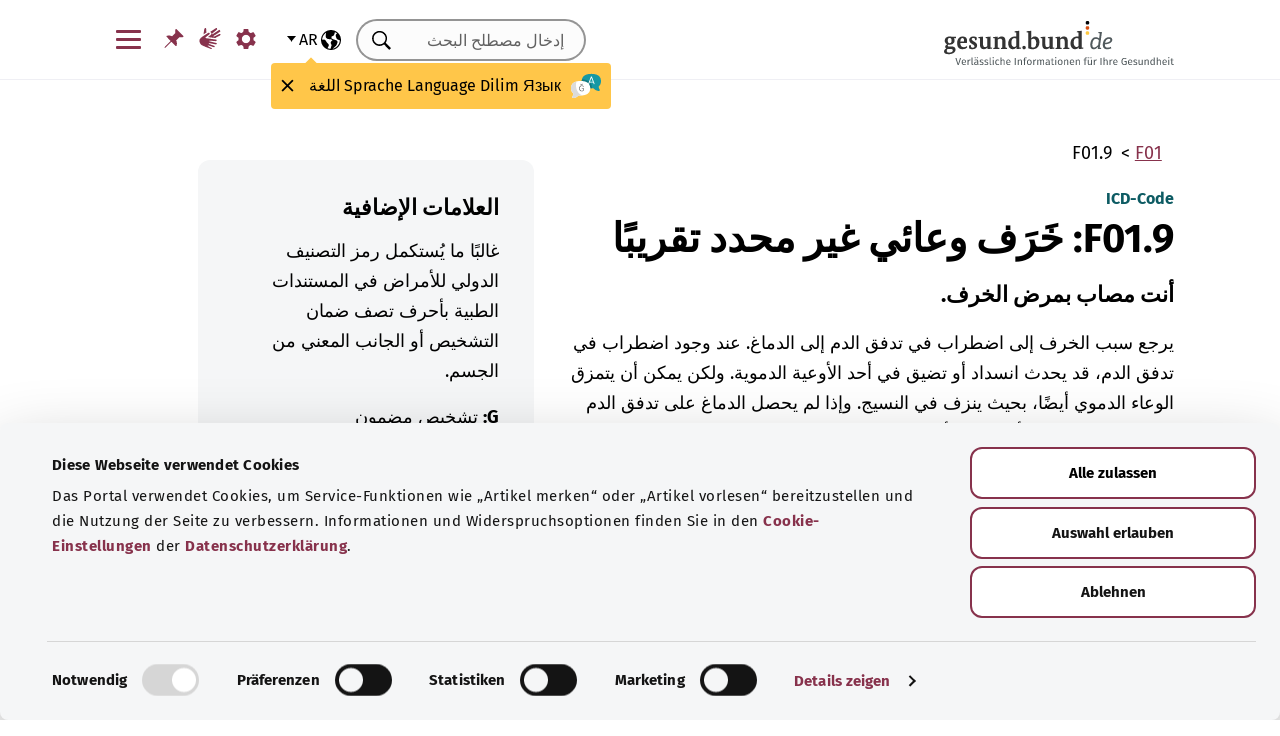

--- FILE ---
content_type: text/html; charset=utf-8
request_url: https://gesund.bund.de/ar/icd-code-suche/f01-9
body_size: 14086
content:
<!DOCTYPE html>
<html dir="rtl" lang="ar">
<head> <meta charset="utf-8">
<!--	implemented by https://www.queo.de/	This website is powered by TYPO3 - inspiring people to share!	TYPO3 is a free open source Content Management Framework initially created by Kasper Skaarhoj and licensed under GNU/GPL.	TYPO3 is copyright 1998-2026 of Kasper Skaarhoj. Extensions are copyright of their respective owners.	Information and contribution at https://typo3.org/
-->
<link rel="icon" href="/_assets/1de4d85ce6099b066b6c08e5ccf4c407/Icons/favicon.ico" type="image/vnd.microsoft.icon">
<title>رمز التصنيف الدولي للأمراض-10: ‎F01.9 خَرَف وعائي غير محدد تقريبًا</title>
<meta name="generator" content="TYPO3 CMS">
<meta name="viewport" content="width=device-width, initial-scale=1">
<meta name="description" content="يمكنك الاطلاع هنا على توضيحات كود تشخيص التصنيف الدولي للأمراض &quot;‎F01.9 خَرَف وعائي غير محدد تقريبًا&quot; وفئاته الفرعية.">
<meta property="og:image" content="/fileadmin/_processed_/2/d/csm_220504_illustration-titelfoto-ICD_6009cb7abb.jpg">
<meta property="og:url" content="https://gesund.bund.de/ar/icd-code-suche/f01-9">
<meta property="og:title" content="رمز التصنيف الدولي للأمراض-10: ‎F01.9 خَرَف وعائي غير محدد تقريبًا">
<meta property="og:description" content="يمكنك الاطلاع هنا على توضيحات كود تشخيص التصنيف الدولي للأمراض &quot;‎F01.9 خَرَف وعائي غير محدد تقريبًا&quot; وفئاته الفرعية.">
<meta property="og:type" content="article">
<meta name="twitter:card" content="summary">
<meta name="twitter:title" content="رمز التصنيف الدولي للأمراض-10: ‎F01.9 خَرَف وعائي غير محدد تقريبًا">
<meta name="twitter:description" content="يمكنك الاطلاع هنا على توضيحات كود تشخيص التصنيف الدولي للأمراض &quot;‎F01.9 خَرَف وعائي غير محدد تقريبًا&quot; وفئاته الفرعية.">
<meta name="google-site-verification" content="DcDbgl2Gs6a6MXyVLukxOnK8e1hkYHrhoEyVTiLoQ1g">
<meta name="apple-mobile-web-app-capable" content="no">
<link rel="preload" as="font" type="font/woff2" crossorigin="anonymous" href="/_assets/1de4d85ce6099b066b6c08e5ccf4c407/Fonts/FiraSans-Bold.woff2?1766152084" >
<link rel="preload" as="font" type="font/woff2" crossorigin="anonymous" href="/_assets/1de4d85ce6099b066b6c08e5ccf4c407/Fonts/FiraSans-Medium.woff2?1766152084" >
<link rel="preload" as="font" type="font/woff2" crossorigin="anonymous" href="/_assets/1de4d85ce6099b066b6c08e5ccf4c407/Fonts/FiraSans-Regular.woff2?1766152084" >
<link rel="stylesheet" href="/_assets/1de4d85ce6099b066b6c08e5ccf4c407/Css/main.bundle.css?1766152084" media="all" integrity="sha384-OjVTp+BMubOhp9Ws0ynAUh60bno3HHEWakpBbgWlq4EL1zM0rK/uVNYlYWS83JQK" crossorigin="anonymous">
<script> function loadSettings() { const value = '; ' + document.cookie; const parts = value.split('; gb_darstellung='); const data = parts.pop().split(';').shift(); const settings = data.length ? JSON.parse(data) : null; if (settings && settings.font_size) { document.documentElement.classList.remove('font-size--default'); document.documentElement.classList.add('font-size--' + settings.font_size); } if (settings && settings.color_scheme) { document.documentElement.classList.remove('color-scheme--default'); document.documentElement.classList.add('color-scheme--' + settings.color_scheme); } } loadSettings();
</script>
<script type="application/ld+json">{
    "@context": "http://schema.org",
    "@type": "BreadcrumbList",
    "itemListElement": [
        {
            "@type": "ListItem",
            "position": 1,
            "name": "البحث في رمز التصنيف الدولي للأمراض",
            "item": "https://gesund.bund.de/ar/icd-code-suche"
        },
        {
            "@type": "ListItem",
            "position": 2,
            "name": "F01.9"
        }
    ]
}</script>
<link rel="apple-touch-icon" href="/apple-touch-icon.png"><script id="Cookiebot" src="https://consent.cookiebot.com/uc.js" data-cbid="b2486f07-ff46-419b-a561-fadf016f92ac" type="text/javascript" async></script>
<link rel="canonical" href="https://gesund.bund.de/ar/icd-code-suche/f01-9">
<link rel="alternate" hreflang="de" href="https://gesund.bund.de/icd-code-suche/f01-9">
<link rel="alternate" hreflang="en" href="https://gesund.bund.de/en/icd-code-search/f01-9">
<link rel="alternate" hreflang="tr" href="https://gesund.bund.de/tr/icd-kodu-arama/f01-9">
<link rel="alternate" hreflang="ru" href="https://gesund.bund.de/ru/icd-code-suche/f01-9">
<link rel="alternate" hreflang="ar" href="https://gesund.bund.de/ar/icd-code-suche/f01-9">
<link rel="alternate" hreflang="x-default" href="https://gesund.bund.de/icd-code-suche/f01-9">
</head>
<body data-tracking-site="1">
<div class="app theme-default" data-type="110"> <div class="cookie-consent"> <div class="container"> <p></p><p class="cookie-consent__text">تستخدم البوابة ملفات تعريف الارتباط لتوفير وظائف الخدمة مثل تذكر المقال" ولتحسين استخدام الموقع. يمكنك العثور على خيارات المعلومات والاعتراض في إعدادات ملفات تعريف الارتباط الخاصة بإعلان حماية البيانات.</p>" <div class="cookie-consent__btn-group"> <button class="btn btn--outline disable">رفض</button> <button class="btn btn--outline enable">السماح بجميع ملفات تعريف الارتباط</button> </div> </div> </div>	<header class="header">
<div class="header__submenu"> <div class="container">	<a href="#skipNavigation30" class="visually-hidden">تخطي التنقل</a> <div class="header__wrapper-submenu"> <a href="/ar/" class="header__submenu-item brand"> <picture> <img id="gesund-bund-logo" class="icon icon--brand" src="/_assets/1de4d85ce6099b066b6c08e5ccf4c407/Icons/gesund-logo.svg?1766152084" alt="gesund.bund.de - Verlässliche Informationen für Ihre Gesundheit" title="إلى الصفحة الرئيسية" width="330" height="64" /> <img id="gesund-bund-logo-dark-mode" class="icon icon--brand dark-mode" src="/_assets/1de4d85ce6099b066b6c08e5ccf4c407/Icons/gesund-logo--dark-mode.svg?1766152084" alt="gesund.bund.de - Verlässliche Informationen für Ihre Gesundheit" title="إلى الصفحة الرئيسية" width="330" height="64" /> </picture> </a> <div id="language-navigation"> <div class="language-picker"> <button id="select-language-btn" class="language-picker__btn tooltip-trigger" aria-controls="select-language-list" aria-label="اختيار اللغة" aria-describedby="current-language" aria-expanded="false"> <svg width="20" height="20" version="1.1" id="Layer_1" xmlns="http://www.w3.org/2000/svg" xmlns:xlink="http://www.w3.org/1999/xlink" x="0px" y="0px" viewBox="0 0 512 512" enable-background="new 0 0 512 512" xml:space="preserve" aria-hidden="true"> <path d="M437,75C388.7,26.6,324.4,0,256,0S123.3,26.6,75,75C26.6,123.3,0,187.6,0,256s26.6,132.7,75,181 c48.4,48.4,112.6,75,181,75s132.7-26.6,181-75c48.4-48.4,75-112.6,75-181S485.4,123.3,437,75z M252.9,347.3l10.6,21.1 c5.5,11,6.7,23.6,3.3,35.4l-22.3,77.9c-26.5-1.3-52.1-7.2-76-17.2l26.6-53.2c9.1-18.1,5.5-39.9-8.8-54.3l-13.8-13.8 c-21.3-21.3-39-45.9-52.5-72.8c-9.3-18.6-29.3-28.8-49.8-25.3l-40.2,6.7C31.1,193,54.5,137.9,96.2,96.2 c10.6-10.6,22.2-20.1,34.4-28.3l-11.7,82c0,0.3-0.1,0.6-0.1,0.9c-2.4,18.5,2.8,36.9,14.8,52.1c13,16.4,32.4,27,53.3,29.1l65,6.6 l42.9,21.5l-33,33C247.4,307.4,243.8,329.2,252.9,347.3z M415.8,415.8c-32.2,32.2-72.5,53.5-116.3,62l81.2-71.1 c10.6-9.2,18.5-21.2,22.9-34.5l16.4-49.2c4-11.9,3.1-24.7-2.5-35.9c-5.6-11.2-15.3-19.6-27.2-23.6l-64.6-21.5l-55.5-27.7 l-3.2-39.5c1.6-3.2,4.2-5.8,7.5-7.4l39.5-19.8c11.8-5.9,20.6-16.5,24.2-29.2l18.4-65c19.8,9.9,38.1,22.7,54.6,38.2L396,102 c-17.6,11.7-25.2,33.9-18.5,54l19.2,57.6c4.7,14,15.8,25.1,29.7,29.7l55.5,18.5C480.5,320,457.1,374.5,415.8,415.8z" /> </svg> <span id="current-language" class="active_language"> <span class="visually-hidden">اللغة المختارة</span> <abbr title="عربي">ar</abbr> </span> </button> <ul id="select-language-list" class="language-picker__list"> <li id="language-de" class="language-picker__option "> <a href="https://gesund.bund.de/icd-code-suche/f01-9" hreflang="de" title="الألمانية"> <span>Deutsch</span> </a> </li> <li id="language-en" class="language-picker__option "> <a href="https://gesund.bund.de/en/icd-code-search/f01-9" hreflang="en" title="الإنجليزية"> <span>English</span> </a> </li> <li id="language-tr" class="language-picker__option "> <a href="https://gesund.bund.de/tr/icd-kodu-arama/f01-9" hreflang="tr" title="التركية"> <span>Türkçe</span> </a> </li> <li id="language-ru" class="language-picker__option "> <a href="https://gesund.bund.de/ru/icd-code-suche/f01-9" hreflang="ru" title="الروسية"> <span>Русский</span> </a> </li> <li id="language-ar" class="language-picker__option active"> <a href="https://gesund.bund.de/ar/icd-code-suche/f01-9" hreflang="ar" title="العربية"> <span>عربي</span> </a> </li> </ul> </div> <div id="tooltip_language" class="tooltip tooltip--lang" role="tooltip" hidden aria-hidden="true"> <svg height="30" width="30" viewBox="0 0 512 415" aria-hidden="true" xmlns="http://www.w3.org/2000/svg"> <g fill="none"> <path d="m347.939.356c89.491 0 164.061 30.492 164.061 123.688 0 39.308-13.272 67.453-35.329 86.867-4.005 3.525-5.715 8.976-4.326 14.127 3.903 14.48 9.536 29.7 17.262 43.91 5.927 10.9-2.075 24.048-14.477 23.702-30.009-.836-62.771-14.812-87.325-41.505-2.922-3.177-7.103-4.882-11.405-4.53-9.262.757-18.773 1.118-28.462 1.118-89.491 0-164.061-30.492-164.061-123.688 0-93.197 74.572-123.689 164.062-123.689z" fill="#1598a4" /> <path d="m296.422 122.871c-27.969-18.07-64.598-28.515-109.1-31.162-2.253 9.825-3.443 20.58-3.443 32.335 0 93.196 74.57 123.688 164.061 123.688 3.718 0 7.401-.071 11.062-.179.006-.645.024-1.283.024-1.931 0-53.841-21.648-96.288-62.604-122.751z" fill="#117a83" /> <path d="m401.315 166.7-43.695-115.784c-.025-.068-.053-.137-.08-.204-1.573-3.826-5.262-6.297-9.398-6.297h-.009c-4.141.004-7.829 2.482-9.396 6.314-.023.057-.046.113-.067.171l-44.098 115.78c-1.475 3.87.469 8.203 4.34 9.678 3.866 1.474 8.203-.468 9.678-4.34l9.142-24.004h60.498l9.051 23.983c1.133 3.003 3.987 4.854107 7.017 4.854107.88 0 1.775-.157107 2.647-.486107 3.876-1.462 5.832-5.789 4.37-9.665zm-77.87-33.686 24.675-64.786 24.449 64.786z" fill="#fff" /> <path d="m0 245.623c0 39.307 13.272 67.453 35.329 86.867 4.005 3.525 5.715 8.976 4.326 14.127-3.903 14.48-9.536 29.7-17.262 43.909-5.927 10.9 2.075 24.048 14.477 23.702 30.009-.836 62.771-14.812 87.325-41.505 2.922-3.177 7.103-4.882 11.405-4.53 9.262.757 18.773 1.118 28.462 1.118 89.491 0 164.061-30.492 164.061-123.688s-74.572-123.689-164.062-123.689c-89.491 0-164.061 30.493-164.061 123.689z" fill="#fff" /> <path d="m98.158 128.732c-57.403 13.375-98.158 47.997-98.158 116.891 0 39.307 13.272 67.453 35.329 86.867 4.005 3.525 5.715 8.976 4.326 14.127-3.903 14.48-9.536 29.7-17.262 43.909-5.927 10.9 2.075 24.048 14.477 23.702 30.009-.836 62.771-14.812 87.325-41.505 2.922-3.177 7.103-4.882 11.405-4.53 9.262.757 18.773 1.118 28.461 1.118 9.979 0 19.771-.382 29.296-1.185-109.038-33.437-126.653-188.039-95.199-239.394z" fill="#dbdbdb" /> <path d="m179.96 191.28c2.613333 0 5.04-.466667 7.28-1.4s4.293333-2.473333 6.16-4.62c1.586667-1.773333 2.893333-3.803333 3.92-6.09s1.68-4.55 1.96-6.79c.186667-2.053333.023333-3.383333-.49-3.99s-1.283333-.91-2.31-.91-1.843333.233333-2.45.7-1.096667 1.353333-1.47 2.66h.14c-.746667 2.52-2.146667 4.83-4.2 6.93s-4.853333 3.15-8.4 3.15c-3.266667 0-5.973333-1.003333-8.12-3.01s-3.453333-4.503333-3.92-7.49c-.186667-.933333-.513333-1.75-.98-2.45s-1.353333-.956667-2.66-.77c-.933333.186667-1.68.676667-2.24 1.47s-.746667 2.03-.56 3.71c.186667 2.426667.653333 4.713333 1.4 6.86s1.96 4.153333 3.64 6.02c1.773333 2.053333 3.826667 3.57 6.16 4.55s4.713333 1.47 7.14 1.47zm4.2 108.08c7.186667 0 13.276667-1.236667 18.27-3.71s9.053333-5.716667 12.18-9.73 5.39-8.61 6.79-13.79 2.1-10.523333 2.1-16.03c0-3.92-.583333-6.58-1.75-7.98s-3.243333-2.1-6.23-2.1h-25.34c-4.386667 0-6.58 1.773333-6.58 5.32 0 3.266667 2.193333 4.9 6.58 4.9h22.26c0 4.293333-.513333 8.423333-1.54 12.39s-2.66 7.49-4.9 10.57-5.133333 5.53-8.68 7.35-7.886667 2.73-13.02 2.73c-5.04 0-9.683333-1.096667-13.93-3.29s-7.91-5.133333-10.99-8.82-5.483333-8.003333-7.21-12.95-2.59-10.173333-2.59-15.68c0-5.32.863333-10.43 2.59-15.33s4.083333-9.24 7.07-13.02 6.51-6.813333 10.57-9.1 8.423333-3.43 13.09-3.43c2.24 0 4.363333.163333 6.37.49s3.99.91 5.95 1.75 3.943333 1.96 5.95 3.36 4.13 3.173333 6.37 5.32c1.026667 1.026667 2.053333 1.68 3.08 1.96s1.983333.28 2.87 0 1.656667-.7 2.31-1.26 1.166667-1.166667 1.54-1.82c1.12-1.773333.606667-3.943333-1.54-6.51s-5.32-5.063333-9.52-7.49c-3.733333-2.146667-7.466667-3.616667-11.2-4.41s-7.606667-1.19-11.62-1.19c-6.906667 0-13.136667 1.423333-18.69 4.27s-10.29 6.626667-14.21 11.34-6.93 10.173333-9.03 16.38-3.15 12.67-3.15 19.39c0 6.906667 1.073333 13.393333 3.22 19.46s5.226667 11.363333 9.24 15.89 8.82 8.12 14.42 10.78 11.9 3.99 18.9 3.99z" fill="#5e5e5e" /> </g> </svg> <span> <span lang="de">Sprache</span> <span lang="en">Language</span> <span lang="tr">Dilim</span> <span lang="ru">Язык</span> <span lang="ar">اللغة</span> </span> <button class="tooltip__close" title="إغلاق"> <img class="icon icon--close" src="/_assets/1de4d85ce6099b066b6c08e5ccf4c407/Icons/close.svg?1766152084" alt=""> </button> <div class="tooltip__arrow" data-popper-arrow></div> </div> </div> <a class="header__submenu-item search" title="إلى البحث" href="/ar/suche"> <svg width="20" height="20" viewBox="0 0 20 20" xmlns="http://www.w3.org/2000/svg" aria-hidden="true" focusable="false"> <path d="M13.19 11.846l-.187.328 5.062 5.11-1.594 1.593-5.062-5.109-.328.234c-1.25.782-2.547 1.172-3.89 1.172-1.97 0-3.65-.703-5.04-2.11C.761 11.66.065 9.972.065 8.003c0-1.968.695-3.648 2.086-5.039 1.39-1.39 3.07-2.086 5.04-2.086 1.968 0 3.648.696 5.038 2.086 1.39 1.391 2.086 3.07 2.086 5.04a7.066 7.066 0 01-1.125 3.843zm-2.015-7.828c-1.094-1.094-2.422-1.64-3.985-1.64-1.562 0-2.89.546-3.984 1.64-1.094 1.094-1.64 2.422-1.64 3.984 0 1.563.546 2.891 1.64 3.985 1.094 1.094 2.422 1.64 3.984 1.64 1.563 0 2.89-.546 3.985-1.64 1.125-1.125 1.687-2.453 1.687-3.985 0-1.53-.562-2.859-1.687-3.984z" fill-rule="evenodd"/> </svg> <span class="label">البحث</span> </a> <nav id="navigation-burger-trigger" aria-label="التنقل الرئيسي"> <button type="button" data-toggle="collapse" data-target="#navbar-collapse-grid" aria-expanded="false" aria-labelledby="navigation-burger-trigger-label" class="header__submenu-item btn--nav-toggle" aria-controls="navigation-main"> <span class="icon"> <span aria-hidden="true"></span> <span aria-hidden="true"></span> <span aria-hidden="true"></span> </span> <span id="navigation-burger-trigger-label" class="label">قائمة</span> </button> </nav> <nav id="service-navigation-desktop" aria-label="التنقل الرئيسي الإضافي"> <ul class="accessibility-list"> <li> <a href="/ar/barrierefreiheit/darstellung" class="link link--default header__submenu-item accessibility-settings"> <svg width="20" height="20" viewBox="0 0 483 497" xmlns="http://www.w3.org/2000/svg" focusable="false" aria-hidden="true"> <title>الوصف</title> <path d="M477.966 318.39l-52.307-43.782c1.334-9.13 1.982-17.715 1.982-26.108s-.648-16.978-1.983-26.108l52.308-43.783a10.34 10.34 0 002.326-13.114l-47.626-82.49a10.369 10.369 0 00-12.518-4.55l-63.975 23.377c-13.681-10.708-28.879-19.455-45.31-26.058l-11.77-67.211A10.359 10.359 0 00288.891 0h-95.25c-5.025 0-9.333 3.61-10.202 8.565l-11.77 67.211c-16.431 6.603-31.628 15.35-45.31 26.058L62.384 78.455c-4.702-1.75-10.01.192-12.518 4.55L2.24 165.496a10.34 10.34 0 002.325 13.114l52.307 43.783c-1.334 9.13-1.981 17.715-1.981 26.108s.647 16.978 1.982 26.108L4.565 318.391a10.34 10.34 0 00-2.325 13.114l47.625 82.49c2.528 4.358 7.846 6.279 12.518 4.55l63.976-23.378c13.68 10.708 28.878 19.455 45.31 26.058l11.769 67.211a10.359 10.359 0 0010.202 8.565h95.25c5.026 0 9.334-3.61 10.202-8.565l11.77-67.211c16.431-6.603 31.629-15.35 45.31-26.058l63.975 23.378c4.702 1.689 10-.192 12.518-4.55l47.626-82.49a10.34 10.34 0 00-2.325-13.114zm-236.7 33.652c-57.09 0-103.542-46.452-103.542-103.542s46.452-103.542 103.542-103.542S344.808 191.411 344.808 248.5s-46.452 103.542-103.542 103.542z" fill-rule="nonzero" /> </svg> <span class="header__submenu-item_name">الوصف</span> </a> </li> <li> <a href="/ar/barrierefreiheit/gebaerdensprache" class="link link--default header__submenu-item sign-language"> <svg width="22" height="23" xmlns="http://www.w3.org/2000/svg" focusable="false" aria-hidden="true"> <title>لغة الإشارة</title> <path d="M3.08 9.87l5.81-3.81A1.57 1.57 0 0110 5.73a1 1 0 01.71.65.65.65 0 01-.12.77 5.28 5.28 0 01-.86.75l-3 2.29a.48.48 0 00-.15.63c.11.21.4.35.85.42l9.43 1.33a.74.74 0 01.56.24.76.76 0 01.22.56.79.79 0 01-.78.78l-6.28-.51c-.27 0-.42.09-.43.27s.13.32.43.4l6.49 1.62a.71.71 0 01.58.91c-.09.47-.45.64-1.07.5l-6.18-1.18c-.36-.07-.57 0-.63.26s.07.43.38.56l5.12 1.88a.65.65 0 01.27.25.6.6 0 01.12.36.67.67 0 01-.21.5.7.7 0 01-.49.2h-.18L9.4 18.49c-.35-.11-.58-.06-.67.14s0 .39.31.56L12.56 21a.56.56 0 01.23.71c-.09.33-.42.39-1 .17q-8.15-3-9.56-4.1A5 5 0 011 16.05a4.89 4.89 0 01-.5-2.13 4.94 4.94 0 01.08-.87 8.41 8.41 0 01.21-.83 10.4 10.4 0 011-1.27 8.37 8.37 0 011.27-1.06zM5.37 2C5 4 4.7 5.76 4.55 7.35l2.89-1.89-.33-3.77C7 1.16 6.73.92 6.26 1s-.76.39-.87 1zm5.83 2.87l5.59-3.63a.83.83 0 011.21.25.9.9 0 01-.29 1.31l-4.44 3.69a.37.37 0 000 .58.42.42 0 00.62 0l5.85-3.89a.82.82 0 011.31.32 1 1 0 01-.41 1.5l-6 3.93a.35.35 0 00-.1.49c.11.2.33.21.66.05L20.33 7a.48.48 0 01.18-.08.58.58 0 01.19 0 .77.77 0 01.56.23.75.75 0 01.24.54.81.81 0 01-.15.48.86.86 0 01-.38.28c-1.69.92-3.28 1.76-4.75 2.54L10 10.26c-.7-.11-.83-.34-.39-.68s.88-.66 1.29-1 .8-.69 1.17-1a1.39 1.39 0 00.28-.43 1.32 1.32 0 00.1-.53 1.3 1.3 0 00-.09-.49 2.22 2.22 0 00-.23-.43 1.92 1.92 0 00-.93-.83z" /> </svg> <span class="header__submenu-item_name">لغة الإشارة</span> </a> </li> <li> <a href="/ar/merkzettel" class="link link--default header__submenu-item bookmarks" title="ورقة الملاحظات"> <svg width="20" height="19" viewBox="0 0 498 497" xmlns="http://www.w3.org/2000/svg" focusable="false" aria-hidden="true"> <title>ورقة الملاحظات</title> <path d="M0 497l31.066-12.135 152.417-150.96 107.274 108.244c1.618 1.618 3.398 2.832 5.34 3.64 1.941.81 3.883 1.214 5.824 1.214.648 0 1.295-.08 1.942-.242a7.979 7.979 0 011.942-.243c2.588-.647 4.854-1.942 6.795-3.883a18.867 18.867 0 004.369-6.796c6.796-22.652 9.304-45.79 7.524-69.413-1.78-23.623-7.686-46.275-17.718-67.956l85.917-85.917c6.148 1.942 12.54 3.398 19.173 4.369 6.634.97 13.51 1.456 20.63 1.456 8.414 0 17.151-.647 26.212-1.942 9.06-1.294 18.284-3.398 27.668-6.31 2.589-.97 4.773-2.427 6.553-4.369 1.78-1.941 2.993-4.206 3.64-6.795a15.776 15.776 0 000-7.767c-.647-2.588-1.941-4.854-3.883-6.795L314.057 4.8c-1.942-1.942-4.207-3.317-6.796-4.126-2.589-.809-5.34-.89-8.252-.243-2.589.648-4.854 1.942-6.796 3.884a18.866 18.866 0 00-4.368 6.795c-5.178 17.151-8.09 33.574-8.738 49.269-.647 15.695 1.133 30.661 5.34 44.9-.647.323-1.133.647-1.456.97l-.971.971-83.004 83.005a206.935 206.935 0 00-41.26-14.077 194.331 194.331 0 00-43.2-4.854c-9.061 0-18.041.647-26.94 1.941a172.687 172.687 0 00-25.97 5.825 18.866 18.866 0 00-6.795 4.369c-1.942 1.942-3.236 4.207-3.884 6.796-.647 2.588-.566 5.177.243 7.766.81 2.589 2.184 4.854 4.126 6.796L161.64 312.06 12.62 463.021 0 497z" fill-rule="nonzero" /> </svg> <span class="header__submenu-item_name" role="status" aria-atomic=true>ورقة الملاحظات (<span class="bookmark_link-count">0</span>)</span> </a> </li> </ul> </nav>
<div class="search-input"> <form action="/ar/suche" class="search-form"> <input class="input--text search-form__input typeahead" type="text" name="q" value="" placeholder="إدخال مصطلح البحث" aria-label="إدخال مصطلح البحث" data-provide="typeahead" autocomplete="off" role="combobox" /> <button type="button" tabindex="-1" style="visibility: visible;" class="remove_input_value">+</button> <!-- set the hidden field "mode" (get parameter) for result page if only tag-item (auto-complete) selected name="mode" value="like-tag" --> <button type="submit" class="search-form__submit" title="بحث"> <span class="visually-hidden"> بحث </span> </button> </form>
</div> </div> </div> <div id="skipNavigation30" class="visually-hidden">&nbsp;</div>
</div>	<div id="navbar-collapse-grid" class="header__mainmenu"> <div class="container"> <nav id="navigation-main" aria-label="التنقل الرئيسي"> <a href="#skipNavigation40" class="visually-hidden">تخطي التنقل</a> <ul class="header__wrapper-mainmenu"> <li class="header__mainmenu-item "> <a href="#" class="header__mainmenu-link" title="الرعاىة الصحية" role="button" aria-expanded="false"> الرعاىة الصحية </a> <div class="dropdown-menu" tabindex="-1"> <div class="container dropdown-menu__wrapper"> <h2 class="dropdown-menu__title">الرعاىة الصحية</h2> <ul class="dropdown-menu__list "> <li class="dropdown-menu__item "> <h3 class="dropdown-menu__list-title">قطاع الرعاية الصحة </h3> </li> <li class="dropdown-menu__item "> <a class="link--default dropdown-menu__link" href="/ar/themen/das-gesundheitssystem" title="نظام الرعاية الصحية"> نظام الرعاية الصحية </a> </li> <li class="dropdown-menu__item "> <a class="link--default dropdown-menu__link" href="/ar/themen/gesundheitskompetenz" title="التوعية الصحية"> التوعية الصحية </a> </li> <li class="dropdown-menu__item "> <a class="link--default dropdown-menu__link" href="/ar/service/beratung-und-hilfe" title="المشورة والمساعدة"> المشورة والمساعدة </a> </li> <li class="dropdown-menu__item "> <a class="link--default dropdown-menu__link" href="https://gesund.bund.de/ar/themen/rechte-fuer-patienten" title="حقوق المرضى"> حقوق المرضى </a> </li> <li class="dropdown-menu__item "> <a class="link--default dropdown-menu__link" href="/ar/selbsthilfe" title="مساعدة الذات"> مساعدة الذات </a> </li> </ul> <ul class="dropdown-menu__list "> <li class="dropdown-menu__item "> <h3 class="dropdown-menu__list-title">الخدمات </h3> </li> <li class="dropdown-menu__item "> <a class="link--default dropdown-menu__link" href="/ar/themen/leistungen-fuer-versicherte" title="الخدمات المُقدمة للمؤمن عليهم"> الخدمات المُقدمة للمؤمن عليهم </a> </li> <li class="dropdown-menu__item "> <a class="link--default dropdown-menu__link" href="/ar/themen/arzneimittel" title="العقاقير الطبية"> العقاقير الطبية </a> </li> <li class="dropdown-menu__item "> <a class="link--default dropdown-menu__link" href="/ar/themen/vorsorge-und-frueherkennung" title="الوقاية والكشف المبكر"> الوقاية والكشف المبكر </a> </li> <li class="dropdown-menu__item "> <a class="link--default dropdown-menu__link" href="/ar/ausserklinische-intensivpflege" title="العناية المركزة للمرضى الخارجيين"> العناية المركزة للمرضى الخارجيين </a> </li> </ul> <button class="btn btn--close dropdown-menu__close"> إغلاق <img class="icon icon--close" src="/_assets/1de4d85ce6099b066b6c08e5ccf4c407/Icons/close.svg?1766152084" alt=""> </button> </div> </div> </li> <li class="header__mainmenu-item "> <a href="#" class="header__mainmenu-link" title="الرعاية" role="button" aria-expanded="false"> الرعاية </a> <div class="dropdown-menu" tabindex="-1"> <div class="container dropdown-menu__wrapper"> <h2 class="dropdown-menu__title">الرعاية</h2> <ul class="dropdown-menu__list "> <li class="dropdown-menu__item "> <h3 class="dropdown-menu__list-title">المواضيع </h3> </li> <li class="dropdown-menu__item "> <a class="link--default dropdown-menu__link" href="/themen/pflegeversorgung" title="تأمين الرعاية"> تأمين الرعاية </a> </li> <li class="dropdown-menu__item "> <a class="link--default dropdown-menu__link" href="/themen/pflegeleistungen" title="خدمات الرعاية"> خدمات الرعاية </a> </li> <li class="dropdown-menu__item "> <a class="link--default dropdown-menu__link" href="/ar/themen/pflegende-angehoerige" title="رعاية الأقارب"> رعاية الأقارب </a> </li> <li class="dropdown-menu__item "> <a class="link--default dropdown-menu__link" href="/ar/themen/pflegealltag-und-wohnen" title="يوميات الرعاية والسكن"> يوميات الرعاية والسكن </a> </li> </ul> <button class="btn btn--close dropdown-menu__close"> إغلاق <img class="icon icon--close" src="/_assets/1de4d85ce6099b066b6c08e5ccf4c407/Icons/close.svg?1766152084" alt=""> </button> </div> </div> </li> <li class="header__mainmenu-item "> <a href="#" class="header__mainmenu-link" title="الصحة الرقمية" role="button" aria-expanded="false"> الصحة الرقمية </a> <div class="dropdown-menu" tabindex="-1"> <div class="container dropdown-menu__wrapper"> <h2 class="dropdown-menu__title">الصحة الرقمية</h2> <ul class="dropdown-menu__list "> <li class="dropdown-menu__item "> <h3 class="dropdown-menu__list-title">التحول الرقمي في قطاع الرعاية الصحية </h3> </li> <li class="dropdown-menu__item "> <a class="link--default dropdown-menu__link" href="/ar/themen/gesundheit-und-digitalisierung" title="الصحة والرقمنة"> الصحة والرقمنة </a> </li> <li class="dropdown-menu__item "> <a class="link--default dropdown-menu__link" href="/ar/themen/telemedizin" title="الطب عن بعد"> الطب عن بعد </a> </li> </ul> <ul class="dropdown-menu__list "> <li class="dropdown-menu__item "> <h3 class="dropdown-menu__list-title">التطبيقات الرقمية </h3> </li> <li class="dropdown-menu__item "> <a class="link--default dropdown-menu__link" href="/themen/elektronische-patientenakte-epa" title="ملف المريض الإلكتروني"> ملف المريض الإلكتروني </a> </li> <li class="dropdown-menu__item "> <a class="link--default dropdown-menu__link" href="/ar/themen/elektronische-gesundheitskarte-egk" title="بطاقة الصحة الإلكترونية"> بطاقة الصحة الإلكترونية </a> </li> <li class="dropdown-menu__item "> <a class="link--default dropdown-menu__link" href="/ar/themen/gesundheits-apps-diga-und-dipa" title="تطبيقات الصحة (DiGA وDiPA)"> تطبيقات الصحة (DiGA وDiPA) </a> </li> <li class="dropdown-menu__item "> <a class="link--default dropdown-menu__link" href="/ar/gesundheit-digital/alles-zum-e-rezept" title="الوصفات الإلكترونية"> الوصفات الإلكترونية </a> </li> <li class="dropdown-menu__item "> <a class="link--default dropdown-menu__link" href="/ar/die-elektronische-arbeitsunfaehigkeitsbescheinigung-eau" title="شهادة إلكترونية بعدم القدرة على العمل"> شهادة إلكترونية بعدم القدرة على العمل </a> </li> </ul> <button class="btn btn--close dropdown-menu__close"> إغلاق <img class="icon icon--close" src="/_assets/1de4d85ce6099b066b6c08e5ccf4c407/Icons/close.svg?1766152084" alt=""> </button> </div> </div> </li> <li class="header__mainmenu-item "> <a href="#" class="header__mainmenu-link" title="عِش بصحةٍ جيدة" role="button" aria-expanded="false"> عِش بصحةٍ جيدة </a> <div class="dropdown-menu" tabindex="-1"> <div class="container dropdown-menu__wrapper"> <h2 class="dropdown-menu__title">عِش بصحةٍ جيدة</h2> <ul class="dropdown-menu__list "> <li class="dropdown-menu__item "> <h3 class="dropdown-menu__list-title">البقاء بصحة جيدة </h3> </li> <li class="dropdown-menu__item "> <a class="link--default dropdown-menu__link" href="/ar/themen/vorsorge-und-frueherkennung" title="الوقاية والكشف المبكر"> الوقاية والكشف المبكر </a> </li> <li class="dropdown-menu__item "> <a class="link--default dropdown-menu__link" href="/ar/themen/ernaehrung-und-bewegung" title="التغذية والحركة"> التغذية والحركة </a> </li> <li class="dropdown-menu__item "> <a class="link--default dropdown-menu__link" href="/ar/themen/psyche-und-wohlbefinden" title="الحالة الصحية والرفاهية"> الحالة الصحية والرفاهية </a> </li> <li class="dropdown-menu__item "> <a class="link--default dropdown-menu__link" href="/ar/themen/retten-und-helfen" title="الإنقاذ والمساعدة"> الإنقاذ والمساعدة </a> </li> <li class="dropdown-menu__item "> <a class="link--default dropdown-menu__link" href="/ar/themen/sucht-bewaeltigen" title="التغلب على الإدمان"> التغلب على الإدمان </a> </li> <li class="dropdown-menu__item "> <a class="link--default dropdown-menu__link" href="/ar/themen/umwelt-und-gesundheit" title="البيئة والصحة"> البيئة والصحة </a> </li> </ul> <ul class="dropdown-menu__list "> <li class="dropdown-menu__item "> <h3 class="dropdown-menu__list-title">مراحل الحياة </h3> </li> <li class="dropdown-menu__item "> <a class="link--default dropdown-menu__link" href="/ar/themen/gesund-aufwachsen" title="النمو بصحةٍ جيدة"> النمو بصحةٍ جيدة </a> </li> <li class="dropdown-menu__item "> <a class="link--default dropdown-menu__link" href="/ar/themen/gesund-am-arbeitsplatz" title="الصحة في مكان العمل"> الصحة في مكان العمل </a> </li> <li class="dropdown-menu__item "> <a class="link--default dropdown-menu__link" href="/ar/themen/schwangerschaft-und-geburt" title="الحمل والولادة"> الحمل والولادة </a> </li> <li class="dropdown-menu__item "> <a class="link--default dropdown-menu__link" href="/ar/themen/gesund-im-alter" title="التمتع بصحة جيدة في الشيخوخة"> التمتع بصحة جيدة في الشيخوخة </a> </li> </ul> <button class="btn btn--close dropdown-menu__close"> إغلاق <img class="icon icon--close" src="/_assets/1de4d85ce6099b066b6c08e5ccf4c407/Icons/close.svg?1766152084" alt=""> </button> </div> </div> </li> <li class="header__mainmenu-item "> <a href="#" class="header__mainmenu-link" title="الأمراض" role="button" aria-expanded="false"> الأمراض </a> <div class="dropdown-menu" tabindex="-1"> <div class="container dropdown-menu__wrapper"> <h2 class="dropdown-menu__title">الأمراض</h2> <ul class="dropdown-menu__list "> <li class="dropdown-menu__item "> <h3 class="dropdown-menu__list-title">المواضيع </h3> </li> <li class="dropdown-menu__item "> <a class="link--default dropdown-menu__link" href="/ar/themen/atemwege" title="مجاري التنفس"> مجاري التنفس </a> </li> <li class="dropdown-menu__item "> <a class="link--default dropdown-menu__link" href="/ar/themen/augen" title="العيون"> العيون </a> </li> <li class="dropdown-menu__item "> <a class="link--default dropdown-menu__link" href="/ar/themen/blut-und-lymphsystem" title="نظام الدم والنظام الليمفاوي"> نظام الدم والنظام الليمفاوي </a> </li> <li class="dropdown-menu__item "> <a class="link--default dropdown-menu__link" href="/ar/themen/geschlechtsorgane" title="الأعضاء التناسلية"> الأعضاء التناسلية </a> </li> <li class="dropdown-menu__item "> <a class="link--default dropdown-menu__link" href="/ar/themen/hals-nase-und-ohren" title="الرقبة والأنف والأذن"> الرقبة والأنف والأذن </a> </li> <li class="dropdown-menu__item "> <a class="link--default dropdown-menu__link" href="/ar/themen/haut" title="الجلد"> الجلد </a> </li> <li class="dropdown-menu__item "> <a class="link--default dropdown-menu__link" href="/ar/themen/herz-und-kreislauf" title="القلب والدورة الدموية"> القلب والدورة الدموية </a> </li> <li class="dropdown-menu__item "> <a class="link--default dropdown-menu__link" href="/ar/themen/hormone" title="الهرمونات"> الهرمونات </a> </li> <li class="dropdown-menu__item "> <a class="link--default dropdown-menu__link" href="/ar/themen/immunsystem" title="جهاز المناعة"> جهاز المناعة </a> </li> <li class="dropdown-menu__item "> <a class="link--default dropdown-menu__link" href="/ar/themen/kopf-und-nerven" title="الرأس والأعصاب"> الرأس والأعصاب </a> </li> <li class="dropdown-menu__item "> <a class="link--default dropdown-menu__link" href="/ar/themen/psyche" title="الحالة النفسية"> الحالة النفسية </a> </li> <li class="dropdown-menu__item "> <a class="link--default dropdown-menu__link" href="/ar/themen/muskeln-knochen-und-gelenke" title="العضلات، والعظام، والمفاصل"> العضلات، والعظام، والمفاصل </a> </li> <li class="dropdown-menu__item "> <a class="link--default dropdown-menu__link" href="/ar/themen/nieren-und-harnwege" title="الكلى والمسالك البولية"> الكلى والمسالك البولية </a> </li> <li class="dropdown-menu__item "> <a class="link--default dropdown-menu__link" href="/ar/themen/verdauung-und-stoffwechsel" title="الهضم والتمثيل الغذائي"> الهضم والتمثيل الغذائي </a> </li> <li class="dropdown-menu__item "> <a class="link--default dropdown-menu__link" href="/ar/themen/zaehne-und-zahnfleisch" title="الأسنان واللثة"> الأسنان واللثة </a> </li> </ul> <ul class="dropdown-menu__list "> <li class="dropdown-menu__item "> <h3 class="dropdown-menu__list-title">مواضيع خاصة </h3> </li> <li class="dropdown-menu__item "> <a class="link--default dropdown-menu__link" href="/ar/special/allergien" title="أنواع الحساسية"> أنواع الحساسية </a> </li> <li class="dropdown-menu__item "> <a class="link--default dropdown-menu__link" href="/ar/themen/infektionen-und-infektionskrankheiten" title="العدوى والأمراض المعدية"> العدوى والأمراض المعدية </a> </li> <li class="dropdown-menu__item "> <a class="link--default dropdown-menu__link" href="/ar/themen/krebs" title="السرطان"> السرطان </a> </li> <li class="dropdown-menu__item "> <a class="link--default dropdown-menu__link" href="/ar/krankheiten-a-bis-z" title="الأمراض من أ إلى ي"> الأمراض من أ إلى ي </a> </li> </ul> <button class="btn btn--close dropdown-menu__close"> إغلاق <img class="icon icon--close" src="/_assets/1de4d85ce6099b066b6c08e5ccf4c407/Icons/close.svg?1766152084" alt=""> </button> </div> </div> </li> <li class="header__mainmenu-item active"> <a href="#" class="header__mainmenu-link" title="الخدمة" role="button" aria-expanded="false"> الخدمة </a> <div class="dropdown-menu" tabindex="-1"> <div class="container dropdown-menu__wrapper"> <h2 class="dropdown-menu__title">الخدمة</h2> <ul class="dropdown-menu__list "> <li class="dropdown-menu__item "> <h3 class="dropdown-menu__list-title">المعلومات </h3> </li> <li class="dropdown-menu__item "> <a class="link--default dropdown-menu__link" href="https://gesund.bund.de/notfallnummern" title="أرقام الطوارىء"> أرقام الطوارىء </a> </li> <li class="dropdown-menu__item "> <a class="link--default dropdown-menu__link" href="/ar/icd-ops-code-suche" title="رموز التصنيف الدولي للأمراض &quot;ICD&quot; / رموز العمليات والإجراءات &quot;OPS&quot;"> رموز التصنيف الدولي للأمراض &quot;ICD&quot; / رموز العمليات والإجراءات &quot;OPS&quot; </a> </li> <li class="dropdown-menu__item "> <a class="link--default dropdown-menu__link" href="/ar/krankheiten-a-bis-z" title="الأمراض من أ إلى ي"> الأمراض من أ إلى ي </a> </li> <li class="dropdown-menu__item "> <a class="link--default dropdown-menu__link" href="" title="مسرد المصطلحات"> مسرد المصطلحات </a> </li> <li class="dropdown-menu__item "> <a class="link--default dropdown-menu__link" href="https://infektionsradar.gesund.bund.de/" title="رادار العدوى"> رادار العدوى </a> </li> <li class="dropdown-menu__item "> <a class="link--default dropdown-menu__link" href="/ar/service/mediathek" title="المكتبة السمعية البصرية"> المكتبة السمعية البصرية </a> </li> </ul> <ul class="dropdown-menu__list "> <li class="dropdown-menu__item active"> <h3 class="dropdown-menu__list-title">خدمات البحث </h3> </li> <li class="dropdown-menu__item "> <a class="link--default dropdown-menu__link" href="/ar/suchen/aerztinnen-und-aerzte" title="البحث عن طبيب"> البحث عن طبيب </a> </li> <li class="dropdown-menu__item "> <a class="link--default dropdown-menu__link" href="https://gesund.bund.de/bundes-klinik-atlas" title="البحث عن مستشفى"> البحث عن مستشفى </a> </li> <li class="dropdown-menu__item "> <a class="link--default dropdown-menu__link" href="https://www.aponet.de/apothekensuche" title="البحث عن صيدلية"> البحث عن صيدلية </a> </li> </ul> <button class="btn btn--close dropdown-menu__close"> إغلاق <img class="icon icon--close" src="/_assets/1de4d85ce6099b066b6c08e5ccf4c407/Icons/close.svg?1766152084" alt=""> </button> </div> </div> </li> </ul> <div id="skipNavigation40" class="visually-hidden">&nbsp;</div> </nav> </div> <div class="divider"></div> <div class="container"> <nav id="service-navigation-mobile" aria-label="التنقل الرئيسي الإضافي"> <a href="#skipNavigation50" class="visually-hidden">تخطي التنقل</a> <ul class="header__mainmenu-footer"> <li> <a href="/ar/barrierefreiheit/darstellung" class="link link--default accessibility-settings"> <svg width="20" height="20" viewBox="0 0 483 497" xmlns="http://www.w3.org/2000/svg" focusable="false" aria-hidden="true"> <title>الوصف</title> <path d="M477.966 318.39l-52.307-43.782c1.334-9.13 1.982-17.715 1.982-26.108s-.648-16.978-1.983-26.108l52.308-43.783a10.34 10.34 0 002.326-13.114l-47.626-82.49a10.369 10.369 0 00-12.518-4.55l-63.975 23.377c-13.681-10.708-28.879-19.455-45.31-26.058l-11.77-67.211A10.359 10.359 0 00288.891 0h-95.25c-5.025 0-9.333 3.61-10.202 8.565l-11.77 67.211c-16.431 6.603-31.628 15.35-45.31 26.058L62.384 78.455c-4.702-1.75-10.01.192-12.518 4.55L2.24 165.496a10.34 10.34 0 002.325 13.114l52.307 43.783c-1.334 9.13-1.981 17.715-1.981 26.108s.647 16.978 1.982 26.108L4.565 318.391a10.34 10.34 0 00-2.325 13.114l47.625 82.49c2.528 4.358 7.846 6.279 12.518 4.55l63.976-23.378c13.68 10.708 28.878 19.455 45.31 26.058l11.769 67.211a10.359 10.359 0 0010.202 8.565h95.25c5.026 0 9.334-3.61 10.202-8.565l11.77-67.211c16.431-6.603 31.629-15.35 45.31-26.058l63.975 23.378c4.702 1.689 10-.192 12.518-4.55l47.626-82.49a10.34 10.34 0 00-2.325-13.114zm-236.7 33.652c-57.09 0-103.542-46.452-103.542-103.542s46.452-103.542 103.542-103.542S344.808 191.411 344.808 248.5s-46.452 103.542-103.542 103.542z" fill-rule="nonzero" /> </svg> الوصف </a> </li> <li> <a href="/ar/barrierefreiheit/gebaerdensprache" class="link link--default sign-language"> <svg width="22" height="23" xmlns="http://www.w3.org/2000/svg" focusable="false" aria-hidden="true"> <title>لغة الإشارة</title> <path d="M3.08 9.87l5.81-3.81A1.57 1.57 0 0110 5.73a1 1 0 01.71.65.65.65 0 01-.12.77 5.28 5.28 0 01-.86.75l-3 2.29a.48.48 0 00-.15.63c.11.21.4.35.85.42l9.43 1.33a.74.74 0 01.56.24.76.76 0 01.22.56.79.79 0 01-.78.78l-6.28-.51c-.27 0-.42.09-.43.27s.13.32.43.4l6.49 1.62a.71.71 0 01.58.91c-.09.47-.45.64-1.07.5l-6.18-1.18c-.36-.07-.57 0-.63.26s.07.43.38.56l5.12 1.88a.65.65 0 01.27.25.6.6 0 01.12.36.67.67 0 01-.21.5.7.7 0 01-.49.2h-.18L9.4 18.49c-.35-.11-.58-.06-.67.14s0 .39.31.56L12.56 21a.56.56 0 01.23.71c-.09.33-.42.39-1 .17q-8.15-3-9.56-4.1A5 5 0 011 16.05a4.89 4.89 0 01-.5-2.13 4.94 4.94 0 01.08-.87 8.41 8.41 0 01.21-.83 10.4 10.4 0 011-1.27 8.37 8.37 0 011.27-1.06zM5.37 2C5 4 4.7 5.76 4.55 7.35l2.89-1.89-.33-3.77C7 1.16 6.73.92 6.26 1s-.76.39-.87 1zm5.83 2.87l5.59-3.63a.83.83 0 011.21.25.9.9 0 01-.29 1.31l-4.44 3.69a.37.37 0 000 .58.42.42 0 00.62 0l5.85-3.89a.82.82 0 011.31.32 1 1 0 01-.41 1.5l-6 3.93a.35.35 0 00-.1.49c.11.2.33.21.66.05L20.33 7a.48.48 0 01.18-.08.58.58 0 01.19 0 .77.77 0 01.56.23.75.75 0 01.24.54.81.81 0 01-.15.48.86.86 0 01-.38.28c-1.69.92-3.28 1.76-4.75 2.54L10 10.26c-.7-.11-.83-.34-.39-.68s.88-.66 1.29-1 .8-.69 1.17-1a1.39 1.39 0 00.28-.43 1.32 1.32 0 00.1-.53 1.3 1.3 0 00-.09-.49 2.22 2.22 0 00-.23-.43 1.92 1.92 0 00-.93-.83z" /> </svg> لغة الإشارة </a> </li> <li> <a href="/ar/merkzettel" class="link link--default bookmarks" title="ورقة الملاحظات"> <svg width="20" height="19" viewBox="0 0 498 497" xmlns="http://www.w3.org/2000/svg" focusable="false" aria-hidden="true"> <title>ورقة الملاحظات</title> <path d="M0 497l31.066-12.135 152.417-150.96 107.274 108.244c1.618 1.618 3.398 2.832 5.34 3.64 1.941.81 3.883 1.214 5.824 1.214.648 0 1.295-.08 1.942-.242a7.979 7.979 0 011.942-.243c2.588-.647 4.854-1.942 6.795-3.883a18.867 18.867 0 004.369-6.796c6.796-22.652 9.304-45.79 7.524-69.413-1.78-23.623-7.686-46.275-17.718-67.956l85.917-85.917c6.148 1.942 12.54 3.398 19.173 4.369 6.634.97 13.51 1.456 20.63 1.456 8.414 0 17.151-.647 26.212-1.942 9.06-1.294 18.284-3.398 27.668-6.31 2.589-.97 4.773-2.427 6.553-4.369 1.78-1.941 2.993-4.206 3.64-6.795a15.776 15.776 0 000-7.767c-.647-2.588-1.941-4.854-3.883-6.795L314.057 4.8c-1.942-1.942-4.207-3.317-6.796-4.126-2.589-.809-5.34-.89-8.252-.243-2.589.648-4.854 1.942-6.796 3.884a18.866 18.866 0 00-4.368 6.795c-5.178 17.151-8.09 33.574-8.738 49.269-.647 15.695 1.133 30.661 5.34 44.9-.647.323-1.133.647-1.456.97l-.971.971-83.004 83.005a206.935 206.935 0 00-41.26-14.077 194.331 194.331 0 00-43.2-4.854c-9.061 0-18.041.647-26.94 1.941a172.687 172.687 0 00-25.97 5.825 18.866 18.866 0 00-6.795 4.369c-1.942 1.942-3.236 4.207-3.884 6.796-.647 2.588-.566 5.177.243 7.766.81 2.589 2.184 4.854 4.126 6.796L161.64 312.06 12.62 463.021 0 497z" fill-rule="nonzero" /> </svg> <span role="status" aria-atomic=true>ورقة الملاحظات (<span class="bookmark_link-count">0</span>)</span> </a> </li> </ul> <a id="skipNavigation50" class="invisible">&nbsp;</a> </nav> </div>
</div>	</header>	<main> <div class="default-page icd-code-page "> <article> <div class="container"> <div class="row"> <div id="standard-textseite-headline-h1" class="col-12 col-lg-7">
<div class="breadcrumb"> <ul class="breadcrumb-navigation__list"> <li class="item-link"> <a class="link--default" href="/ar/icd-code-suche/f01"> F01 </a> </li> <li>F01.9</li> </ul>
</div> <h1>	<small class="pointed-brand">	ICD-Code	</small>	F01.9: خَرَف وعائي غير محدد تقريبًا </h1>
<section class="textandmedia"> <div data-text-key="F01.9"> <h2 dir="rtl">أنت مصاب بمرض الخرف.</h2><p dir="rtl">يرجع سبب الخرف إلى اضطراب في تدفق الدم إلى الدماغ. عند وجود اضطراب في تدفق الدم، قد يحدث انسداد أو تضيق في أحد الأوعية الدموية. ولكن يمكن أن يتمزق الوعاء الدموي أيضًا، بحيث ينزف في النسيج. وإذا لم يحصل الدماغ على تدفق الدم المناسب، فقد تموت أجزاء من أنسجته.</p><p dir="rtl">تتدهور الذاكرة تدريجيًا عند الإصابة بالخرف. وقد لا تتمكن أيضًا من القيام ببعض الأشياء كما اعتدت عليها. على سبيل المثال، قد تجد صعوبة في السير أو التحدث. قد تجد أيضًا صعوبة في التفكير أو بدء مهمة ما. وقد تتغير الحالة المزاجية أيضًا. ويمكن أن تشعر بالاكتئاب الشديد أو الارتباك، مثلاً.</p> </div> <div class="icd-detail-note mobile"> <h2> العلامات الإضافية </h2> <p> غالبًا ما يُستكمل رمز التصنيف الدولي للأمراض في المستندات الطبية بأحرف تصف ضمان التشخيص أو الجانب المعني من الجسم. </p> <ul> <li><strong>G:</strong> تشخيص مضمون</li> <li><strong>V:</strong> اشتباه</li> <li><strong>Z:</strong> الحالة بعد</li> <li><strong>A:</strong> استبعاد</li> <li><strong>L:</strong> روابط</li> <li><strong>R:</strong> الحقوق</li> <li><strong>B:</strong> متبادل</li> </ul> <br> <a class="link link--default" title="المزيد من المعلومات" href="/ar/was-sind-icd-und-ops-codes"> المزيد من المعلومات </a> </div> <div class="message-box message-box--primary"> <h2> إرشاد </h2> <p> لا تُستخدم هذه المعلومات للتشخيص الذاتي ولا تحل بأي حال من الأحوال محل استشارة الطبيبة أو الطبيب. إذا وجدت كود التصنيف الدولي للأمراض (ICD) في مستند طبي شخصي، فابحث أيضًا عن <strong>المُعرفات الإضافية</strong> للتأكد من التشخيص.</br>يتولى الطبيب مساعدتك إذا كانت لديك استفسارات متعلقة بالصحة وسيشرح لك كود التشخيص الخاص بالتصنيف الدولي للأمراض (ICD) عن طريق المحادثات المباشرة حسب اللزوم. </p> </div>
</section> <section class="textandmedia icd-source"> <h2> المصدر </h2> <p> مُقدم من شركة &quot;Was hab’ ich?‎&quot; ذات المسؤولية المحدودة غير الربحية بالنيابة عن الوزارة الاتحادية للصحة (BMG). </p> </section> </div> <aside class="col-12 col-lg-4 offset-lg-1"> <div class="icd-detail-note desktop"> <h2> العلامات الإضافية </h2> <p> غالبًا ما يُستكمل رمز التصنيف الدولي للأمراض في المستندات الطبية بأحرف تصف ضمان التشخيص أو الجانب المعني من الجسم. </p> <ul> <li><strong>G:</strong> تشخيص مضمون</li> <li><strong>V:</strong> اشتباه</li> <li><strong>Z:</strong> الحالة بعد</li> <li><strong>A:</strong> استبعاد</li> <li><strong>L:</strong> روابط</li> <li><strong>R:</strong> الحقوق</li> <li><strong>B:</strong> متبادل</li> </ul> <br> <a class="link link--default" title="المزيد من المعلومات" href="/ar/was-sind-icd-und-ops-codes"> المزيد من المعلومات </a> </div> </aside> <!-- <section class="col-12 col-lg-7 textandmedia"> <h2> إرشاد </h2> <p> في الرعاية التمريضية للمرضى الخارجيين، يُستكمل دائمًا رمز التصنيف الدولي للأمراض في المستندات الطبية بعلامات إضافية لضمان التشخيص (A‏، G‏، V أو Z): A (تشخيص مستبعد)، G (تشخيص مضمون)، V (تشخيص ظني) و Z (الحالة بعد التشخيص المعني). </p> </section> --> </div> </div> </article> </div> <section id="" class="multi-teaser-box white color__"> <div class="container">	<h2 class="multi-teaser-box__title">	<small class="pointed-brand">معرفة جيدة</small>	المزيد من المقالات	</h2> <div class="row"> <div class="multi-teaser-box__teaser zoom col-lg-4 col-md-4 col-sm-12"> <div class="multi-teaser-box__illustration-wrapper"> <div class="image-lazy"> <img class="image-lazy__placeholder" src="https://dam.gesund.bund.de/assets/vaskulaere-demenz-extra-small.webp" alt="رجل عجوز يجلس على منضدة ويحل أحجية." loading="lazy"> <picture> <source data-srcset="https://dam.gesund.bund.de/assets/vaskulaere-demenz-small.webp" type="image/webp"> <img class="multi-teaser-box__illustration image-lazy__data-image" data-src="https://dam.gesund.bund.de/assets/vaskulaere-demenz-small.webp" alt="رجل عجوز يجلس على منضدة ويحل أحجية." loading="lazy" width="390" height="219"> </picture> </div> </div> <h3 class="multi-teaser-box__teaser-title"> <a href="/ar/vaskulaere-demenz" title="معرفة المزيد عن ‎الخرف الوعائي"> الخرف الوعائي </a> </h3> <p class="text multi-teaser-box__description">يحدث الخرف الوعائي بسبب اضطرابات الدورة الدموية. ونتيجةً لذلك، لا يتلقى الدماغ ما يكفيه من الأكسجين ويتضرر، مما يؤدي إلى تدهور القدرات العقلية.</p>	<p class="multi-teaser-box__more link--default link-arrow" aria-hidden="true">	معرفة المزيد	</p> </div> </div> </div> </section>	</main>	<footer class="footer">	<div class="footer-top"> <div class="container"> <div class="footer-top__wrapper"> <a id="scrollToTop" class="footer-top__link bounce-top" href="#"> رجوع إلى الأعلى <img class="icon icon--arrow-up" role="img" aria-hidden="true" src="/_assets/1de4d85ce6099b066b6c08e5ccf4c407/Icons/arrow-up.svg?1766152084" alt="" width="17" height="17"> </a> <div class="footer-top__gesund-bund"> <div> <img class="footer-top__bmg-logo" src="/_assets/1de4d85ce6099b066b6c08e5ccf4c407/Icons/bmg-logo.svg?1766152084" alt="Logo - Bundesministerium für Gesundheit" width="180" height="90"> <img class="footer-top__bmg-logo dark-mode" src="/_assets/1de4d85ce6099b066b6c08e5ccf4c407/Icons/bmg-logo-darkmode.svg?1766152084" alt="Logo - Bundesministerium für Gesundheit" width="180" height="90"> </div> <div> <p> <span><strong>gesund.bund.de</strong></span> إحدى الخدمات المقدمة من وزارة الصحة الاتحادية. </p> </div> </div> </div> </div>
</div>	<div class="footer-main"> <div class="container"> <div class="footer-main__wrapper"> <nav class="footer-main__column" aria-label="روابط مُفيدة"> <h2 id="helpful_links_title" class="footer-main__column-title"> روابط مُفيدة </h2> <ul> <li class=""> <a class="footer-main__link" href="/ar/themen" title="نظرة عامة على المواضيع"> نظرة عامة على المواضيع </a> </li> <li class=""> <a class="footer-main__link" href="/ar/service/benutzerhinweise" title="تعليمات المستخدم"> تعليمات المستخدم </a> </li> <li class=""> <a class="footer-main__link" href="/ar/service/seitenuebersicht" title="نظرة عامة على الصفحات"> نظرة عامة على الصفحات </a> </li> </ul> </nav> <nav class="footer-main__column" aria-label="الخدمة"> <h2 id="service_title" class="footer-main__column-title"> الخدمة </h2> <ul> <li class=""> <a class="footer-main__link" href="/ar/service/beratung-und-hilfe" title="المشورة والمساعدة"> المشورة والمساعدة </a> </li> <li class=""> <a class="footer-main__link" href="/ar/barrierefreiheit" title="الوصول دون عوائق"> الوصول دون عوائق </a> </li> <li class=""> <a class="footer-main__link" href="/ar/barrierefreiheit/feedback" title="الإبلاغ عن عوائق"> الإبلاغ عن عوائق </a> </li> </ul> </nav> <nav class="footer-main__column" aria-label="من نحن"> <h2 id="about_title" class="footer-main__column-title"> من نحن </h2> <ul> <li class=""> <a class="footer-main__link" href="/ar/ueber-uns/ueber-gesund-bund-de" title="حول موقع gesund.bund.de"> حول موقع gesund.bund.de </a> </li> <li class=""> <a class="footer-main__link" href="/ar/ueber-uns/qualitaetssicherung" title="ضمان الجودة"> ضمان الجودة </a> </li> <li class=""> <a class="footer-main__link" href="/ar/ueber-uns/partner" title="شركاؤنا"> شركاؤنا </a> </li> <li class=""> <a class="footer-main__link" href="/ar/kontakt" title="التواصل"> التواصل </a> </li> </ul> </nav> <nav class="footer-main__column" aria-label="أرقام الطوارئ المهمة"> <h2 id="emergency_numbers" class="footer-main__column-title"> أرقام الطوارئ المهمة </h2> <ul> <li> خدمة الإسعاف <a href="tel:112" class="footer-main__link tel-mobile"><strong>112</strong></a> <strong class="tel-desktop">112</strong> </li> <li> خدمة الطوارئ الطبية <a href="tel:116117" class="footer-main__link tel-mobile"><strong>116117</strong></a> <strong class="tel-desktop">116117</strong> </li> <li class=""> <a class="footer-main__link" href="/ar/notfallnummern" title="أرقام الطوارئ الأخرى"> أرقام الطوارئ الأخرى </a> </li> </ul> </nav> <div class="footer-main__certs"> <h2 class="footer-main__column-title"> الشهادات </h2> <ul> <li>	<a target="_blank" href="https://www.afgis.de/zertifizierung/logo/gesund-bund/">	<img border="0" width="64px" height="64px" src="https://logo.afgis.de/qualitaetslogo/aqdb/anbieter/afgisanbieter.2022-07-20.2457124653/afgisantrag.2022-07-29.1164984305/afgisqmodul.2025-01-29.2906790815/get_Logo" alt="afgis-Qualit&auml;tslogo mit Ablauf 2026/03: Mit einem Klick auf das Logo &ouml;ffnet sich ein neues Bildschirmfenster mit Informationen &uuml;ber Bundesministerium für Gesundheit (BMG) und sein/ihr Internet-Angebot: gesund.bund.de/" title="afgis-Qualit&auml;tslogo mit Ablauf/Monat: Mit einem Klick auf das Logo &ouml;ffnet sich ein neues Bildschirmfenster mit Informationen &uuml;ber Bundesministerium für Gesundheit (BMG) und sein/ihr Internet-Angebot: gesund.bund.de/" />	</a>	</li> <li> <a href="https://dngk.de/verlaessliches-gesundheitswissen/" title="Das Deutsche Netzwerk Gesundheitskompetenz " target="_blank" rel="noopener noreferrer"> <img class="logo-dngk" width="142" height="70" src="/_assets/1de4d85ce6099b066b6c08e5ccf4c407/Images/verlaessliches-gesundheitswissen-quer-format.svg?1766152084" alt="Logo DNGK 2025-2026"> </a> </li>	<li>	<a href="https://report.bitvtest.de/a42b0050-1047-476c-954c-40992a442efc.html" title="Zum BITV-Test Prüfbericht">	<img src="/_assets/1de4d85ce6099b066b6c08e5ccf4c407/Images/bik-bitv-konform.svg?1766152084" alt="BIK - BITV-konform (geprüfte Seiten), zum Prüfbericht" width="135" height="44" />	</a>	</li> </ul> </div> <p class="footer-main__copyright"> <span> © حقوق الطبع والنشر لعام ‎2026 لوزارة الصحة الاتحادية </span> <a class="footer-main__link" href="/ar/datenschutz" title="حماية البيانات"> حماية البيانات </a> <a class="footer-main__link" href="/ar/impressum" title="هيئة التحرير"> هيئة التحرير </a> </p> </div> </div>
</div>	</footer>
</div>
<script src="/_assets/1de4d85ce6099b066b6c08e5ccf4c407/JavaScript/main.bundle.js?1766152085" integrity="sha384-fb11bPT5OyrHN3Z9Q0Qn1ocDKAIIPQEwOAGcbDPJmlRVqNZ4gdwMML7ZofeL1ppK" crossorigin="anonymous"></script>
<script src="/_assets/1de4d85ce6099b066b6c08e5ccf4c407/JavaScript/bootstrap3-typeahead.js?1766152085" integrity="sha384-6I6N40fK3aqaPmY2Om9Qzu2VC285gecjIthnHND1ui5UGB/3veDPZh4LQwYdzUGm" crossorigin="anonymous"></script>
<script src="/_assets/1de4d85ce6099b066b6c08e5ccf4c407/JavaScript/search_autosuggest.bundle.js?1766152085" integrity="sha384-pKUCZtLm4+2U0MkN2x9T6y6omJXI/dI3aR5HFKX+xUHqx1nFN6kIlYRtsABNFQIi" crossorigin="anonymous"></script>


</body>
</html>